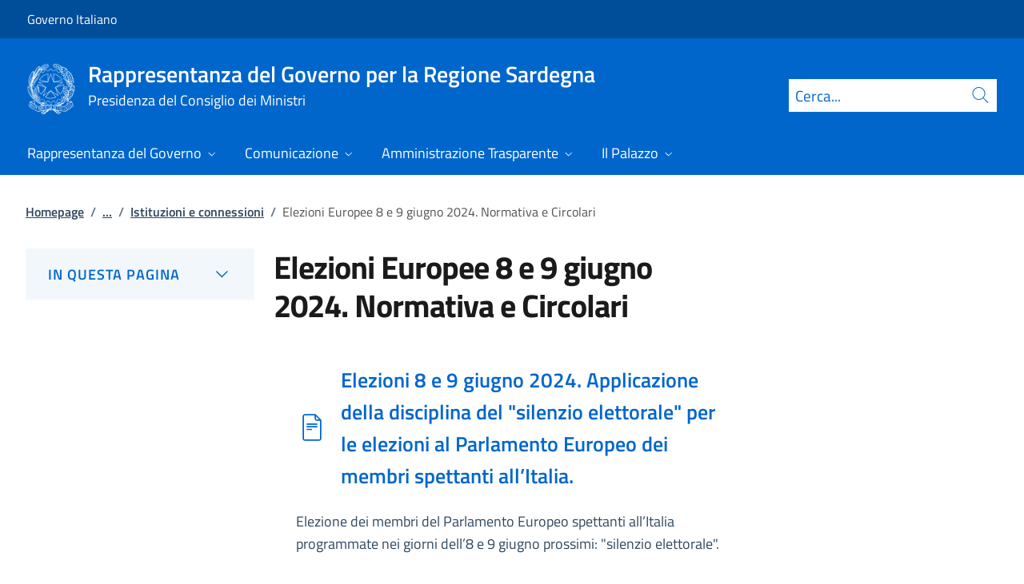

--- FILE ---
content_type: text/html; charset=utf-8
request_url: https://rappresentanzagovernosardegna.gov.it/it/comunicazione/istituzioni-e-connessioni/elezioni-europee-8-e-9-giugno-2024-normativa-e-circolari/
body_size: 15763
content:



<!DOCTYPE html>
<html lang="it">
    <head>
        <title>Elezioni Europee 8 e 9 giugno 2024. Normativa e Circolari</title>
        <meta charset="utf-8">
        <meta http-equiv="x-ua-compatible" content="ie=edge">
        <meta name="viewport" content="width=device-width, initial-scale=1">
        <meta name="description" content="">
        <link rel="canonical" href="https://rappresentanzagovernosardegna.gov.it/it/comunicazione/istituzioni-e-connessioni/elezioni-europee-8-e-9-giugno-2024-normativa-e-circolari/" />
        <meta property="og:type" content="article" />
        <meta property="og:url" content="https://rappresentanzagovernosardegna.gov.it/it/comunicazione/istituzioni-e-connessioni/elezioni-europee-8-e-9-giugno-2024-normativa-e-circolari/" />
        <meta property="og:title" content="Elezioni Europee 8 e 9 giugno 2024. Normativa e Circolari" />
        <meta property="og:site_name" content=" Rappresentanza del Governo per la Regione Sardegna" />
        <meta property="og:updated_time" content="2025-06-13T10:34:56.223Z" />
        <meta name="twitter:card" content="summary" />
        <meta name="twitter:url" content="https://rappresentanzagovernosardegna.gov.it/it/comunicazione/istituzioni-e-connessioni/elezioni-europee-8-e-9-giugno-2024-normativa-e-circolari/" />
        <meta name="twitter:title" content="Elezioni Europee 8 e 9 giugno 2024. Normativa e Circolari" />
            <link rel="icon" href="https://rappresentanzagovernosardegna.gov.it/media/1190/favicon-96x96.png">
        
        <script src="/sb/registered-js-bundle.js.v639049180573195926"></script>
        <link href="/sb/registered-css-bundle.css.v639049180573195926" rel="stylesheet" />

            <!-- Matomo -->
            <script type="text/plain" data-cookiecategory="analytics">
                var _paq = window._paq = window._paq || [];
                /* tracker methods like "setCustomDimension" should be called before "trackPageView" */
                //_paq.push(["setCookieDomain", "*.www.dominio.it"]);
                //_paq.push(["setDomains", ["*.www.dominio.it"]]);
                _paq.push(['trackPageView']);
                _paq.push(['enableLinkTracking']);
                (function () {
                var u = "https://dmlws-analytics.sogei.it/piwik/";
                _paq.push(['setTrackerUrl', u + 'matomo.php']);
                _paq.push(['setSiteId', '33']);
                _paq.push(['addTracker', 'https://ingestion.webanalytics.italia.it/matomo.php', '41661']);
                var d = document, g = d.createElement('script'), s = d.getElementsByTagName('script')[0];
                g.type = 'text/javascript'; g.async = true; g.src = u + 'matomo.js'; s.parentNode.insertBefore(g, s);
                })();
            </script>
            <noscript><p><img src="https://dmlws-analytics.sogei.it/piwik/matomo.php?idsite=33&amp;rec=1" style="border:0;" alt="" /></p></noscript>
            <!-- End Matomo Code -->

    </head>

    <body>
         

<div class="skiplinks">
    <a class="visually-hidden-focusable" href="#main">Vai al contenuto</a>
    <a class="visually-hidden-focusable" href="#menu">Vai alla navigazione del sito</a>
</div>
         


<!-- PRIMO HEADER -->
<div class="it-header-slim-wrapper notprint" style="background-color:#004d99 !important">
    <div class="container-fluid px-0 px-lg-2 px-xl-3">
        <div class="col-12">
            <div class="it-header-slim-wrapper-content">
                <span class="d-flex">
                        <a class="d-lg-block navbar-brand" href="https://www.governo.it/" style="font-size: 1em">Governo Italiano</a>
                </span>
                

            </div>
        </div>
    </div>
</div>


<header class="it-header-wrapper position-sticky notprint" style="top:0;z-index:1040">
    <div class="it-nav-wrapper">
        <!-- SECONDO HEADER -->
        <div class="it-header-center-wrapper">
            <div class="container-fluid px-0 px-lg-2 px-xl-3">
                <div class="col-12">
                    <div class="it-header-center-content-wrapper">
                        <div class="it-brand-wrapper ms-2 ms-lg-0">
                            <a href="/it/">
                                <img src="/media/1037/logo.png" class="main-header-logo" alt="">
                                <img src="/media/1037/logo.png" class="mobile-header-logo" alt="">
                                <div class="it-brand-text" aria-label=" Rappresentanza del Governo per la Regione Sardegna" role="contentinfo">
                                        <div class="it-brand-title"> Rappresentanza del Governo per la Regione Sardegna</div>
                                        <div class="it-brand-tagline d-none d-md-block lh-lg" style="font-size: 18px;">Presidenza del Consiglio dei Ministri</div>

                                </div>
                            </a>
                        </div>
                        <div class="it-right-zone d-flex flex-column align-items-end">
                            <div class="it-socials d-flex mb-lg-3 mb-md-1">
                                

<ul class="">

</ul>


                            </div>
                                <form id="search" action="/it/search/" method="GET" role="search">
                                    <div class="it-search-wrapper">
                                        <label for="searchInput" class="visually-hidden">Cerca</label>
                                        <input id="searchInput" oninput="enableSearch(this.id)" type="text" class="border-bottom-0 searchbar" placeholder="Cerca..." required name="cerca" id="closedMobileSearch" style="height:41px">
                                        <a class="search-link squared-icon searchbar a-disabled" aria-label="Cerca" href="#" role="button" onclick="document.getElementById('search').submit();" style="height:41px">
                                            <svg role="presentation" id="searchIcon" class="icon icon-blue">
                                                <use href="/css/bootstrap-italia/svg/sprites.svg#it-search"></use>
                                            </svg>
                                        </a>
                                        <svg role="presentation" id="closedSearchbarSvg" role="presentation" class="icon icon-sm icon-white" onclick="showSearchBar()">
                                            <use href="/css/bootstrap-italia/svg/sprites.svg#it-search"></use>
                                        </svg>

                                        <svg role="presentation" id="openedSearchbarSvg" role="presentation" class="d-none" onclick="showSearchBar()" xmlns="http://www.w3.org/2000/svg" xmlns:xlink="http://www.w3.org/1999/xlink" width="20px" height="20px" viewBox="0 0 20 20" version="1.1">
                                            <path style=" stroke:none;fill-rule:nonzero;fill:rgb(100%,100%,100%);fill-opacity:1;" d="M 10.945312 10 L 20 18.917969 L 18.917969 20 L 10 10.945312 L 1.082031 20 L 0 18.917969 L 9.054688 10 L 0 1.082031 L 1.082031 0 L 10 9.054688 L 18.917969 0 L 20 1.082031 Z M 10.945312 10 " />
                                        </svg>
                                    </div>
                                    <input type="submit" hidden />
                                </form>
                        </div>
                    </div>
                </div>
            </div>
        </div>

        <!-- TERZO HEADER -->
        <div class="it-header-navbar-wrapper">
            <div class="container-fluid px-0">
                <div class="col-12">
                    

<nav class="navbar navbar-expand-lg has-megamenu" aria-label="Menu principale">
    <button type="button" aria-label="Mostra/Nascondi menu" class="p-0 border-0 bg-transparent d-lg-none" aria-controls="menu" aria-expanded="false" data-bs-toggle="navbarcollapsible" data-bs-target="#navbar-E">
        <span>
            <svg role="presentation" role="img" aria-label="icona burger menu" class="icon icon-white"><use href="/css/bootstrap-italia/svg/sprites.svg#it-burger"></use></svg>
        </span>
    </button>
    <div class="navbar-collapsable" id="navbar-E">
        <div class="overlay fade"></div>
        <div class="close-div">
            <button type="button" aria-label="Chiudi il menu" class="btn close-menu">
                <span><svg role="presentation" role="img" class="icon"><use href="/css/bootstrap-italia/svg/sprites.svg#it-close-big"></use></svg></span>
            </button>
        </div>
        <div class="menu-wrapper justify-content-lg-between align-items-lg-baseline">
            <ul id="mainMenu" class="navbar-nav w-100 ">
                


            <li class="nav-item dropdown megamenu">
                <a href="/it/rappresentanza-del-governo/" class="nav-link dropdown-toggle px-lg-2 px-xl-3 lh-sm"  type=button data-bs-toggle=dropdown aria-expanded=false aria-haspopup=true>
                    <span>Rappresentanza del Governo</span>
                        <svg role="presentation" role="img" class="icon icon-xs ms-1" role="img" aria-label="Espandi"><use href="/css/bootstrap-italia/svg/sprites.svg#it-expand"></use></svg>
                </a>
                    <div class="dropdown-menu shadow-lg" role="region" aria-label="menu dropdown">
                        <div class="megamenu pb-5 pt-3 py-lg-0">
                            <div class="row">
                                <div class="col-12">
                                        <div class="it-heading-link-wrapper">
                                            <a class="it-heading-link" href="/it/rappresentanza-del-governo/">
                                                <span>Esplora la sezione "Rappresentanza del Governo"</span>
                                            </a>
                                        </div>
                                    
                                    <div class="row">
                                                <div class="col-lg-3">
                                                    <div class="link-list-wrapper">
                                                        <ul class="link-list mb-3 mb-lg-0 arrowlinks">
                                                            <li>
                                                                <a class="list-item dropdown-item align-items-start" href="/it/rappresentanza-del-governo/il-rappresentante-del-governo/">
                                                                    <span class="fw-semibold">Il Rappresentante del Governo</span>
                                                                </a>
                                                            </li>
                                                        </ul>
                                                    </div>
                                                </div>
                                                <div class="col-lg-3">
                                                    <div class="link-list-wrapper">
                                                        <ul class="link-list mb-3 mb-lg-0 arrowlinks">
                                                            <li>
                                                                <a class="list-item dropdown-item align-items-start" href="/it/rappresentanza-del-governo/il-vice-rappresentante-del-governo/">
                                                                    <span class="fw-semibold">Il Vice Rappresentante del Governo</span>
                                                                </a>
                                                            </li>
                                                        </ul>
                                                    </div>
                                                </div>
                                                <div class="col-lg-3">
                                                    <div class="link-list-wrapper">
                                                        <ul class="link-list mb-3 mb-lg-0 arrowlinks">
                                                            <li>
                                                                <a class="list-item dropdown-item align-items-start" href="/it/rappresentanza-del-governo/le-funzioni/">
                                                                    <span class="fw-semibold">Le funzioni</span>
                                                                </a>
                                                            </li>
                                                        </ul>
                                                    </div>
                                                </div>
                                    </div>
                                </div>
                            </div>
                        </div>
                    </div>
            </li>
            <li class="nav-item dropdown megamenu">
                <a href="/it/comunicazione/" class="nav-link dropdown-toggle px-lg-2 px-xl-3 lh-sm"  type=button data-bs-toggle=dropdown aria-expanded=false aria-haspopup=true>
                    <span>Comunicazione</span>
                        <svg role="presentation" role="img" class="icon icon-xs ms-1" role="img" aria-label="Espandi"><use href="/css/bootstrap-italia/svg/sprites.svg#it-expand"></use></svg>
                </a>
                    <div class="dropdown-menu shadow-lg" role="region" aria-label="menu dropdown">
                        <div class="megamenu pb-5 pt-3 py-lg-0">
                            <div class="row">
                                <div class="col-12">
                                        <div class="it-heading-link-wrapper">
                                            <a class="it-heading-link" href="/it/comunicazione/">
                                                <span>Esplora la sezione "Comunicazione"</span>
                                            </a>
                                        </div>
                                    
                                    <div class="row">
                                                <div class="col-lg-3">
                                                    <div class="link-list-wrapper">
                                                        <ul class="link-list mb-3 mb-lg-0 arrowlinks">
                                                            <li>
                                                                <a class="list-item dropdown-item align-items-start" href="/it/comunicazione/eventi-e-notizie/">
                                                                    <span class="fw-semibold">Eventi e notizie</span>
                                                                </a>
                                                            </li>
                                                        </ul>
                                                    </div>
                                                </div>
                                                <div class="col-lg-3">
                                                    <div class="link-list-wrapper">
                                                        <ul class="link-list mb-3 mb-lg-0 arrowlinks">
                                                            <li>
                                                                <a class="list-item dropdown-item align-items-start" href="/it/comunicazione/attivita-e-relazioni/">
                                                                    <span class="fw-semibold">Attivit&#xE0; e relazioni</span>
                                                                </a>
                                                            </li>
                                                        </ul>
                                                    </div>
                                                </div>
                                                <div class="col-lg-3">
                                                    <div class="link-list-wrapper">
                                                        <ul class="link-list mb-3 mb-lg-0 arrowlinks">
                                                            <li>
                                                                <a class="list-item dropdown-item align-items-start" href="/it/comunicazione/istituzioni-e-connessioni/">
                                                                    <span class="fw-semibold">Istituzioni e connessioni</span>
                                                                </a>
                                                            </li>
                                                                    <li>
                                                                        <a class="list-item dropdown-item align-items-start no-underline-hover" href="/it/comunicazione/istituzioni-e-connessioni/elezioni-europee-8-e-9-giugno-2024-normativa-e-circolari/">
                                                                            <span>Elezioni Europee 8 e 9 giugno 2024. Normativa e Circolari</span>
                                                                        </a>
                                                                    </li>
                                                                    <li>
                                                                        <a class="list-item dropdown-item align-items-start no-underline-hover" href="/it/comunicazione/istituzioni-e-connessioni/archivio-di-stato/">
                                                                            <span>Archivio di Stato</span>
                                                                        </a>
                                                                    </li>
                                                                    <li>
                                                                        <a class="list-item dropdown-item align-items-start no-underline-hover" href="/it/comunicazione/istituzioni-e-connessioni/corte-dei-conti/">
                                                                            <span>Corte dei Conti</span>
                                                                        </a>
                                                                    </li>
                                                                    <li>
                                                                        <a class="list-item dropdown-item align-items-start no-underline-hover" href="/it/comunicazione/istituzioni-e-connessioni/corpo-forestale-di-vigilanza-ambientale/">
                                                                            <span>Corpo Forestale di Vigilanza Ambientale</span>
                                                                        </a>
                                                                    </li>
                                                                    <li>
                                                                        <a class="list-item dropdown-item align-items-start no-underline-hover" href="/it/comunicazione/istituzioni-e-connessioni/ministero-dellinterno/">
                                                                            <span>Ministero dell&#x27;Interno</span>
                                                                        </a>
                                                                    </li>
                                                                    <li>
                                                                        <a class="list-item dropdown-item align-items-start no-underline-hover" href="/it/comunicazione/istituzioni-e-connessioni/ministero-economia-e-finanze/">
                                                                            <span>Ministero Economia e Finanze - Ragioneria Generale dello Stato</span>
                                                                        </a>
                                                                    </li>
                                                        </ul>
                                                    </div>
                                                </div>
                                                <div class="col-lg-3">
                                                    <div class="link-list-wrapper">
                                                        <ul class="link-list mb-3 mb-lg-0 arrowlinks">
                                                            <li>
                                                                <a class="list-item dropdown-item align-items-start" href="/it/comunicazione/aggiornamenti-normativi-e-ordinamentali/">
                                                                    <span class="fw-semibold">Aggiornamenti normativi e ordinamentali</span>
                                                                </a>
                                                            </li>
                                                                    <li>
                                                                        <a class="list-item dropdown-item align-items-start no-underline-hover" href="/it/comunicazione/aggiornamenti-normativi-e-ordinamentali/costituzione-modifiche-allart-119/">
                                                                            <span>Costituzione: modifiche all&#x27;art. 119</span>
                                                                        </a>
                                                                    </li>
                                                                    <li>
                                                                        <a class="list-item dropdown-item align-items-start no-underline-hover" href="/it/comunicazione/aggiornamenti-normativi-e-ordinamentali/notizie-sulla-sezione/">
                                                                            <span>Notizie sulla sezione</span>
                                                                        </a>
                                                                    </li>
                                                        </ul>
                                                    </div>
                                                </div>
                                    </div>
                                </div>
                            </div>
                        </div>
                    </div>
            </li>
            <li class="nav-item dropdown megamenu">
                <a href="/it/amministrazione-trasparente/" class="nav-link dropdown-toggle px-lg-2 px-xl-3 lh-sm"  type=button data-bs-toggle=dropdown aria-expanded=false aria-haspopup=true>
                    <span>Amministrazione Trasparente</span>
                        <svg role="presentation" role="img" class="icon icon-xs ms-1" role="img" aria-label="Espandi"><use href="/css/bootstrap-italia/svg/sprites.svg#it-expand"></use></svg>
                </a>
                    <div class="dropdown-menu shadow-lg" role="region" aria-label="menu dropdown">
                        <div class="megamenu pb-5 pt-3 py-lg-0">
                            <div class="row">
                                <div class="col-12">
                                        <div class="it-heading-link-wrapper">
                                            <a class="it-heading-link" href="/it/amministrazione-trasparente/">
                                                <span>Esplora la sezione "Amministrazione Trasparente"</span>
                                            </a>
                                        </div>
                                    
                                    <div class="row">
                                                <div class="col-lg-3">
                                                    <div class="link-list-wrapper">
                                                        <ul class="link-list mb-3 mb-lg-0 arrowlinks">
                                                            <li>
                                                                <a class="list-item dropdown-item align-items-start" href="/it/amministrazione-trasparente/amministrazione-trasparente/">
                                                                    <span class="fw-semibold">Amministrazione Trasparente</span>
                                                                </a>
                                                            </li>
                                                                    <li>
                                                                        <a class="list-item dropdown-item align-items-start no-underline-hover" href="/it/amministrazione-trasparente/amministrazione-trasparente/amministrazione-trasparente/">
                                                                            <span>Amministrazione trasparente</span>
                                                                        </a>
                                                                    </li>
                                                        </ul>
                                                    </div>
                                                </div>
                                                <div class="col-lg-3">
                                                    <div class="link-list-wrapper">
                                                        <ul class="link-list mb-3 mb-lg-0 arrowlinks">
                                                            <li>
                                                                <a class="list-item dropdown-item align-items-start" href="/it/amministrazione-trasparente/disposizioni-generali/">
                                                                    <span class="fw-semibold">Disposizioni generali</span>
                                                                </a>
                                                            </li>
                                                                    <li>
                                                                        <a class="list-item dropdown-item align-items-start no-underline-hover" href="/it/amministrazione-trasparente/disposizioni-generali/piano-triennale-per-la-prevenzione-della-corruzione-e-della-trasparenza/">
                                                                            <span>Piano triennale per la prevenzione della corruzione e della trasparenza</span>
                                                                        </a>
                                                                    </li>
                                                                    <li>
                                                                        <a class="list-item dropdown-item align-items-start no-underline-hover" href="/it/amministrazione-trasparente/disposizioni-generali/atti-generali/">
                                                                            <span>Atti generali</span>
                                                                        </a>
                                                                    </li>
                                                                    <li>
                                                                        <a class="list-item dropdown-item align-items-start no-underline-hover" href="/it/amministrazione-trasparente/disposizioni-generali/oneri-informativi-per-cittadini-e-imprese/">
                                                                            <span>Oneri informativi per cittadini e imprese</span>
                                                                        </a>
                                                                    </li>
                                                        </ul>
                                                    </div>
                                                </div>
                                                <div class="col-lg-3">
                                                    <div class="link-list-wrapper">
                                                        <ul class="link-list mb-3 mb-lg-0 arrowlinks">
                                                            <li>
                                                                <a class="list-item dropdown-item align-items-start" href="/it/amministrazione-trasparente/organizzazione/">
                                                                    <span class="fw-semibold">Organizzazione</span>
                                                                </a>
                                                            </li>
                                                                    <li>
                                                                        <a class="list-item dropdown-item align-items-start no-underline-hover" href="/it/amministrazione-trasparente/organizzazione/titolari-di-incarichi-politici-di-amministrazione-di-direzione-o-di-governo-rappresentanza-del-governo-per-la-regione-sardegna/">
                                                                            <span>Titolari di incarichi politici, di amministrazione, di direzione o di governo</span>
                                                                        </a>
                                                                    </li>
                                                                    <li>
                                                                        <a class="list-item dropdown-item align-items-start no-underline-hover" href="/it/amministrazione-trasparente/organizzazione/sanzioni-per-mancata-comunicazione-dei-dati/">
                                                                            <span>Sanzioni per mancata comunicazione dei dati</span>
                                                                        </a>
                                                                    </li>
                                                                    <li>
                                                                        <a class="list-item dropdown-item align-items-start no-underline-hover" href="/it/amministrazione-trasparente/organizzazione/articolazione-degli-uffici/">
                                                                            <span>Articolazione degli uffici</span>
                                                                        </a>
                                                                    </li>
                                                                    <li>
                                                                        <a class="list-item dropdown-item align-items-start no-underline-hover" href="/it/amministrazione-trasparente/organizzazione/telefono-e-posta-elettronica/">
                                                                            <span>Telefono e posta elettronica</span>
                                                                        </a>
                                                                    </li>
                                                        </ul>
                                                    </div>
                                                </div>
                                                <div class="col-lg-3">
                                                    <div class="link-list-wrapper">
                                                        <ul class="link-list mb-3 mb-lg-0 arrowlinks">
                                                            <li>
                                                                <a class="list-item dropdown-item align-items-start" href="/it/amministrazione-trasparente/consulenti-e-collaboratori/">
                                                                    <span class="fw-semibold">Consulenti e collaboratori</span>
                                                                </a>
                                                            </li>
                                                                    <li>
                                                                        <a class="list-item dropdown-item align-items-start no-underline-hover" href="/it/amministrazione-trasparente/consulenti-e-collaboratori/titolari-di-incarichi-di-collaborazione-o-consulenza/">
                                                                            <span>Titolari di incarichi  di collaborazione o consulenza</span>
                                                                        </a>
                                                                    </li>
                                                        </ul>
                                                    </div>
                                                </div>
                                                <div class="col-lg-3">
                                                    <div class="link-list-wrapper">
                                                        <ul class="link-list mb-3 mb-lg-0 arrowlinks">
                                                            <li>
                                                                <a class="list-item dropdown-item align-items-start" href="/it/amministrazione-trasparente/personale/">
                                                                    <span class="fw-semibold">Personale</span>
                                                                </a>
                                                            </li>
                                                                    <li>
                                                                        <a class="list-item dropdown-item align-items-start no-underline-hover" href="/it/amministrazione-trasparente/personale/titolari-di-incarichi-dirigenziali-amministrativi-di-vertice/">
                                                                            <span>Titolari di incarichi dirigenziali amministrativi di vertice</span>
                                                                        </a>
                                                                    </li>
                                                                    <li>
                                                                        <a class="list-item dropdown-item align-items-start no-underline-hover" href="/it/amministrazione-trasparente/personale/titolari-di-incarichi-dirigenziali-dirigenti-non-generali/">
                                                                            <span>Titolari di incarichi dirigenziali (dirigenti non generali)</span>
                                                                        </a>
                                                                    </li>
                                                                    <li>
                                                                        <a class="list-item dropdown-item align-items-start no-underline-hover" href="/it/amministrazione-trasparente/personale/dirigenti-cessati/">
                                                                            <span>Dirigenti cessati</span>
                                                                        </a>
                                                                    </li>
                                                                    <li>
                                                                        <a class="list-item dropdown-item align-items-start no-underline-hover" href="/it/amministrazione-trasparente/personale/sanzioni-per-mancata-comunicazione-dei-dati/">
                                                                            <span>Sanzioni per mancata comunicazione dei dati</span>
                                                                        </a>
                                                                    </li>
                                                                    <li>
                                                                        <a class="list-item dropdown-item align-items-start no-underline-hover" href="/it/amministrazione-trasparente/personale/dotazione-organica/">
                                                                            <span>Dotazione organica</span>
                                                                        </a>
                                                                    </li>
                                                                    <li>
                                                                        <a class="list-item dropdown-item align-items-start no-underline-hover" href="/it/amministrazione-trasparente/personale/personale-non-a-tempo-indeterminato/">
                                                                            <span>Personale non a tempo indeterminato</span>
                                                                        </a>
                                                                    </li>
                                                                    <li>
                                                                        <a class="list-item dropdown-item align-items-start no-underline-hover" href="/it/amministrazione-trasparente/personale/tassi-di-assenza/">
                                                                            <span>Tassi di assenza</span>
                                                                        </a>
                                                                    </li>
                                                                    <li>
                                                                        <a class="list-item dropdown-item align-items-start no-underline-hover" href="/it/amministrazione-trasparente/personale/incarichi-conferiti-e-autorizzati-ai-dipendenti-dirigenti-e-non-dirigenti/">
                                                                            <span>Incarichi conferiti e autorizzati ai dipendenti (dirigenti e non dirigenti)</span>
                                                                        </a>
                                                                    </li>
                                                                    <li>
                                                                        <a class="list-item dropdown-item align-items-start no-underline-hover" href="/it/amministrazione-trasparente/personale/contrattazione-collettiva/">
                                                                            <span>Contrattazione collettiva</span>
                                                                        </a>
                                                                    </li>
                                                                    <li>
                                                                        <a class="list-item dropdown-item align-items-start no-underline-hover" href="/it/amministrazione-trasparente/personale/contrattazione-integrativa/">
                                                                            <span>Contrattazione integrativa</span>
                                                                        </a>
                                                                    </li>
                                                                    <li>
                                                                        <a class="list-item dropdown-item align-items-start no-underline-hover" href="/it/amministrazione-trasparente/personale/organismo-di-valutazione/">
                                                                            <span>Organismo di Valutazione</span>
                                                                        </a>
                                                                    </li>
                                                        </ul>
                                                    </div>
                                                </div>
                                                <div class="col-lg-3">
                                                    <div class="link-list-wrapper">
                                                        <ul class="link-list mb-3 mb-lg-0 arrowlinks">
                                                            <li>
                                                                <a class="list-item dropdown-item align-items-start" href="/it/amministrazione-trasparente/bandi-di-concorso/">
                                                                    <span class="fw-semibold">Bandi di concorso</span>
                                                                </a>
                                                            </li>
                                                                    <li>
                                                                        <a class="list-item dropdown-item align-items-start no-underline-hover" href="/it/amministrazione-trasparente/bandi-di-concorso/bandi-di-concorso/">
                                                                            <span>Bandi di concorso</span>
                                                                        </a>
                                                                    </li>
                                                        </ul>
                                                    </div>
                                                </div>
                                                <div class="col-lg-3">
                                                    <div class="link-list-wrapper">
                                                        <ul class="link-list mb-3 mb-lg-0 arrowlinks">
                                                            <li>
                                                                <a class="list-item dropdown-item align-items-start" href="/it/amministrazione-trasparente/performance/">
                                                                    <span class="fw-semibold">Performance</span>
                                                                </a>
                                                            </li>
                                                                    <li>
                                                                        <a class="list-item dropdown-item align-items-start no-underline-hover" href="/it/amministrazione-trasparente/performance/performance/">
                                                                            <span>Sistema di misurazione e valutazione della Performance</span>
                                                                        </a>
                                                                    </li>
                                                        </ul>
                                                    </div>
                                                </div>
                                                <div class="col-lg-3">
                                                    <div class="link-list-wrapper">
                                                        <ul class="link-list mb-3 mb-lg-0 arrowlinks">
                                                            <li>
                                                                <a class="list-item dropdown-item align-items-start" href="/it/amministrazione-trasparente/enti-controllati/">
                                                                    <span class="fw-semibold">Enti controllati</span>
                                                                </a>
                                                            </li>
                                                        </ul>
                                                    </div>
                                                </div>
                                                <div class="col-lg-3">
                                                    <div class="link-list-wrapper">
                                                        <ul class="link-list mb-3 mb-lg-0 arrowlinks">
                                                            <li>
                                                                <a class="list-item dropdown-item align-items-start" href="/it/amministrazione-trasparente/attivita-e-procedimenti/">
                                                                    <span class="fw-semibold">Attivit&#xE0; e procedimenti</span>
                                                                </a>
                                                            </li>
                                                                    <li>
                                                                        <a class="list-item dropdown-item align-items-start no-underline-hover" href="/it/amministrazione-trasparente/attivita-e-procedimenti/dati-aggregati-attivita-amministrativa/">
                                                                            <span>Dati aggregati attivit&#xE0; amministrativa</span>
                                                                        </a>
                                                                    </li>
                                                                    <li>
                                                                        <a class="list-item dropdown-item align-items-start no-underline-hover" href="/it/amministrazione-trasparente/attivita-e-procedimenti/tipologie-di-procedimento/">
                                                                            <span>Tipologie di procedimento</span>
                                                                        </a>
                                                                    </li>
                                                                    <li>
                                                                        <a class="list-item dropdown-item align-items-start no-underline-hover" href="/it/amministrazione-trasparente/attivita-e-procedimenti/dichiarazioni-sostitutive-e-acquisizione-dufficio-dei-dati/">
                                                                            <span>Dichiarazioni sostitutive e acquisizione d&#x27;ufficio dei dati</span>
                                                                        </a>
                                                                    </li>
                                                        </ul>
                                                    </div>
                                                </div>
                                                <div class="col-lg-3">
                                                    <div class="link-list-wrapper">
                                                        <ul class="link-list mb-3 mb-lg-0 arrowlinks">
                                                            <li>
                                                                <a class="list-item dropdown-item align-items-start" href="/it/amministrazione-trasparente/provvedimenti/">
                                                                    <span class="fw-semibold">Provvedimenti</span>
                                                                </a>
                                                            </li>
                                                                    <li>
                                                                        <a class="list-item dropdown-item align-items-start no-underline-hover" href="/it/amministrazione-trasparente/provvedimenti/provvedimenti-dirigenti-amministrativi/">
                                                                            <span>Provvedimenti dirigenti amministrativi</span>
                                                                        </a>
                                                                    </li>
                                                        </ul>
                                                    </div>
                                                </div>
                                                <div class="col-lg-3">
                                                    <div class="link-list-wrapper">
                                                        <ul class="link-list mb-3 mb-lg-0 arrowlinks">
                                                            <li>
                                                                <a class="list-item dropdown-item align-items-start" href="/it/amministrazione-trasparente/bandi-di-gara-e-contratti/">
                                                                    <span class="fw-semibold">Bandi di gara e contratti</span>
                                                                </a>
                                                            </li>
                                                                    <li>
                                                                        <a class="list-item dropdown-item align-items-start no-underline-hover" href="/it/amministrazione-trasparente/bandi-di-gara-e-contratti/informazioni-sulle-singole-procedure-in-formato-tabellare/">
                                                                            <span>Informazioni sulle singole procedure in formato tabellare</span>
                                                                        </a>
                                                                    </li>
                                                                    <li>
                                                                        <a class="list-item dropdown-item align-items-start no-underline-hover" href="/it/amministrazione-trasparente/bandi-di-gara-e-contratti/contratti/">
                                                                            <span>Contratti</span>
                                                                        </a>
                                                                    </li>
                                                                    <li>
                                                                        <a class="list-item dropdown-item align-items-start no-underline-hover" href="/it/amministrazione-trasparente/bandi-di-gara-e-contratti/avvisi-e-comunicazioni/">
                                                                            <span>Avvisi e Comunicazioni</span>
                                                                        </a>
                                                                    </li>
                                                        </ul>
                                                    </div>
                                                </div>
                                                <div class="col-lg-3">
                                                    <div class="link-list-wrapper">
                                                        <ul class="link-list mb-3 mb-lg-0 arrowlinks">
                                                            <li>
                                                                <a class="list-item dropdown-item align-items-start" href="/it/amministrazione-trasparente/sovvenzioni-contributi-sussidi-vantaggi-economici/">
                                                                    <span class="fw-semibold">Sovvenzioni, contributi, sussidi, vantaggi economici</span>
                                                                </a>
                                                            </li>
                                                                    <li>
                                                                        <a class="list-item dropdown-item align-items-start no-underline-hover" href="/it/amministrazione-trasparente/sovvenzioni-contributi-sussidi-vantaggi-economici/criteri-e-modalita/">
                                                                            <span>Criteri e modalit&#xE0;</span>
                                                                        </a>
                                                                    </li>
                                                                    <li>
                                                                        <a class="list-item dropdown-item align-items-start no-underline-hover" href="/it/amministrazione-trasparente/sovvenzioni-contributi-sussidi-vantaggi-economici/atti-di-concessione/">
                                                                            <span>Atti di concessione</span>
                                                                        </a>
                                                                    </li>
                                                        </ul>
                                                    </div>
                                                </div>
                                                <div class="col-lg-3">
                                                    <div class="link-list-wrapper">
                                                        <ul class="link-list mb-3 mb-lg-0 arrowlinks">
                                                            <li>
                                                                <a class="list-item dropdown-item align-items-start" href="/it/amministrazione-trasparente/bilanci/">
                                                                    <span class="fw-semibold">Bilanci</span>
                                                                </a>
                                                            </li>
                                                                    <li>
                                                                        <a class="list-item dropdown-item align-items-start no-underline-hover" href="/it/amministrazione-trasparente/bilanci/bilancio-preventivo-e-consuntivo/">
                                                                            <span>Bilancio preventivo e consuntivo</span>
                                                                        </a>
                                                                    </li>
                                                                    <li>
                                                                        <a class="list-item dropdown-item align-items-start no-underline-hover" href="/it/amministrazione-trasparente/bilanci/piano-degli-indicatori-e-dei-risultati-attesi-di-bilancio/">
                                                                            <span>Piano degli indicatori e dei risultati attesi di bilancio</span>
                                                                        </a>
                                                                    </li>
                                                        </ul>
                                                    </div>
                                                </div>
                                                <div class="col-lg-3">
                                                    <div class="link-list-wrapper">
                                                        <ul class="link-list mb-3 mb-lg-0 arrowlinks">
                                                            <li>
                                                                <a class="list-item dropdown-item align-items-start" href="/it/amministrazione-trasparente/beni-immobili-e-gestione-patrimonio/">
                                                                    <span class="fw-semibold">Beni immobili e gestione patrimonio</span>
                                                                </a>
                                                            </li>
                                                                    <li>
                                                                        <a class="list-item dropdown-item align-items-start no-underline-hover" href="/it/amministrazione-trasparente/beni-immobili-e-gestione-patrimonio/patrimonio-immobiliare/">
                                                                            <span>Patrimonio immobiliare</span>
                                                                        </a>
                                                                    </li>
                                                                    <li>
                                                                        <a class="list-item dropdown-item align-items-start no-underline-hover" href="/it/amministrazione-trasparente/beni-immobili-e-gestione-patrimonio/canoni-di-locazione-o-affitto/">
                                                                            <span>Canoni di locazione o affitto</span>
                                                                        </a>
                                                                    </li>
                                                        </ul>
                                                    </div>
                                                </div>
                                                <div class="col-lg-3">
                                                    <div class="link-list-wrapper">
                                                        <ul class="link-list mb-3 mb-lg-0 arrowlinks">
                                                            <li>
                                                                <a class="list-item dropdown-item align-items-start" href="/it/amministrazione-trasparente/controlli-e-rilievi-sullamministrazione/">
                                                                    <span class="fw-semibold">Controlli e rilievi sull&#x27;amministrazione</span>
                                                                </a>
                                                            </li>
                                                                    <li>
                                                                        <a class="list-item dropdown-item align-items-start no-underline-hover" href="/it/amministrazione-trasparente/controlli-e-rilievi-sullamministrazione/organismi-indipendenti-di-valutazione-nuclei-di-valutazione-o-altri-organismi-con-funzioni-analoghe/">
                                                                            <span>Organismi indipendenti di valutazione, nuclei di valutazione o altri organismi con funzioni analoghe</span>
                                                                        </a>
                                                                    </li>
                                                                    <li>
                                                                        <a class="list-item dropdown-item align-items-start no-underline-hover" href="/it/amministrazione-trasparente/controlli-e-rilievi-sullamministrazione/organi-di-revisione-amministrativa-e-contabile/">
                                                                            <span>Organi di revisione amministrativa e contabile</span>
                                                                        </a>
                                                                    </li>
                                                                    <li>
                                                                        <a class="list-item dropdown-item align-items-start no-underline-hover" href="/it/amministrazione-trasparente/controlli-e-rilievi-sullamministrazione/corte-dei-conti/">
                                                                            <span>Corte dei conti</span>
                                                                        </a>
                                                                    </li>
                                                        </ul>
                                                    </div>
                                                </div>
                                                <div class="col-lg-3">
                                                    <div class="link-list-wrapper">
                                                        <ul class="link-list mb-3 mb-lg-0 arrowlinks">
                                                            <li>
                                                                <a class="list-item dropdown-item align-items-start" href="/it/amministrazione-trasparente/servizi-erogati/">
                                                                    <span class="fw-semibold">Servizi erogati</span>
                                                                </a>
                                                            </li>
                                                                    <li>
                                                                        <a class="list-item dropdown-item align-items-start no-underline-hover" href="/it/amministrazione-trasparente/servizi-erogati/servizi-erogati/">
                                                                            <span>Servizi Erogati</span>
                                                                        </a>
                                                                    </li>
                                                        </ul>
                                                    </div>
                                                </div>
                                                <div class="col-lg-3">
                                                    <div class="link-list-wrapper">
                                                        <ul class="link-list mb-3 mb-lg-0 arrowlinks">
                                                            <li>
                                                                <a class="list-item dropdown-item align-items-start" href="/it/amministrazione-trasparente/opere-pubbliche/">
                                                                    <span class="fw-semibold">Opere pubbliche</span>
                                                                </a>
                                                            </li>
                                                                    <li>
                                                                        <a class="list-item dropdown-item align-items-start no-underline-hover" href="/it/amministrazione-trasparente/opere-pubbliche/nuclei-di-valutazione-e-verifica-degli-investimenti-pubblici/">
                                                                            <span>Nuclei di valutazione e&#xA0; verifica degli investimenti pubblici</span>
                                                                        </a>
                                                                    </li>
                                                        </ul>
                                                    </div>
                                                </div>
                                                <div class="col-lg-3">
                                                    <div class="link-list-wrapper">
                                                        <ul class="link-list mb-3 mb-lg-0 arrowlinks">
                                                            <li>
                                                                <a class="list-item dropdown-item align-items-start" href="/it/amministrazione-trasparente/pagamenti-dellamministrazione/">
                                                                    <span class="fw-semibold">PAGAMENTI DELL&#x27;AMMINISTRAZIONE</span>
                                                                </a>
                                                            </li>
                                                                    <li>
                                                                        <a class="list-item dropdown-item align-items-start no-underline-hover" href="/it/amministrazione-trasparente/pagamenti-dellamministrazione/dati-sui-pagamenti/">
                                                                            <span>Dati sui pagamenti</span>
                                                                        </a>
                                                                    </li>
                                                                    <li>
                                                                        <a class="list-item dropdown-item align-items-start no-underline-hover" href="/it/amministrazione-trasparente/pagamenti-dellamministrazione/indicatore-di-tempestivita-dei-pagamenti/">
                                                                            <span>Indicatore di tempestivit&#xE0; dei pagamenti</span>
                                                                        </a>
                                                                    </li>
                                                                    <li>
                                                                        <a class="list-item dropdown-item align-items-start no-underline-hover" href="/it/amministrazione-trasparente/pagamenti-dellamministrazione/ammontare-complessivo-dei-debiti/">
                                                                            <span>Ammontare complessivo dei debiti</span>
                                                                        </a>
                                                                    </li>
                                                                    <li>
                                                                        <a class="list-item dropdown-item align-items-start no-underline-hover" href="/it/amministrazione-trasparente/pagamenti-dellamministrazione/iban-e-pagamenti-informatici/">
                                                                            <span>IBAN e pagamenti informatici</span>
                                                                        </a>
                                                                    </li>
                                                        </ul>
                                                    </div>
                                                </div>
                                                <div class="col-lg-3">
                                                    <div class="link-list-wrapper">
                                                        <ul class="link-list mb-3 mb-lg-0 arrowlinks">
                                                            <li>
                                                                <a class="list-item dropdown-item align-items-start" href="/it/amministrazione-trasparente/altri-contenuti/">
                                                                    <span class="fw-semibold">Altri contenuti</span>
                                                                </a>
                                                            </li>
                                                                    <li>
                                                                        <a class="list-item dropdown-item align-items-start no-underline-hover" href="/it/amministrazione-trasparente/altri-contenuti/prevenzione-della-corruzione/">
                                                                            <span>Prevenzione della Corruzione</span>
                                                                        </a>
                                                                    </li>
                                                                    <li>
                                                                        <a class="list-item dropdown-item align-items-start no-underline-hover" href="/it/amministrazione-trasparente/altri-contenuti/accesso-civico/">
                                                                            <span>Accesso civico, accesso documentale e Registro degli accessi</span>
                                                                        </a>
                                                                    </li>
                                                                    <li>
                                                                        <a class="list-item dropdown-item align-items-start no-underline-hover" href="/it/amministrazione-trasparente/altri-contenuti/codice-di-comportamento-e-di-tutela-della-dignita-e-delletica-dei-dirigenti-e-dei-dipendenti-della-presidenza-del-consiglio-dei-ministri/">
                                                                            <span>Codice di comportamento e di tutela della dignit&#xE0; e dell&#x27;etica dei dirigenti e dei dipendenti della Presidenza del Consiglio dei Ministri</span>
                                                                        </a>
                                                                    </li>
                                                                    <li>
                                                                        <a class="list-item dropdown-item align-items-start no-underline-hover" href="/it/amministrazione-trasparente/altri-contenuti/regolamento-whistleblowing/">
                                                                            <span>Il Regolamento Whistleblowing</span>
                                                                        </a>
                                                                    </li>
                                                                    <li>
                                                                        <a class="list-item dropdown-item align-items-start no-underline-hover" href="/it/amministrazione-trasparente/altri-contenuti/accessibilita-e-catalogo-di-dati-metadati-e-banche-dati/">
                                                                            <span>Accessibilit&#xE0; e Catalogo di dati, metadati e banche dati</span>
                                                                        </a>
                                                                    </li>
                                                                    <li>
                                                                        <a class="list-item dropdown-item align-items-start no-underline-hover" href="/it/amministrazione-trasparente/altri-contenuti/dati-ulteriori/">
                                                                            <span>Dati ulteriori</span>
                                                                        </a>
                                                                    </li>
                                                        </ul>
                                                    </div>
                                                </div>
                                                <div class="col-lg-3">
                                                    <div class="link-list-wrapper">
                                                        <ul class="link-list mb-3 mb-lg-0 arrowlinks">
                                                            <li>
                                                                <a class="list-item dropdown-item align-items-start" href="/it/amministrazione-trasparente/interventi-straordinari-e-di-emergenza/">
                                                                    <span class="fw-semibold">Interventi straordinari e di emergenza</span>
                                                                </a>
                                                            </li>
                                                                    <li>
                                                                        <a class="list-item dropdown-item align-items-start no-underline-hover" href="/it/amministrazione-trasparente/interventi-straordinari-e-di-emergenza/interventi-straordinari-e-di-emergenza/">
                                                                            <span>Interventi straordinari e di emergenza</span>
                                                                        </a>
                                                                    </li>
                                                        </ul>
                                                    </div>
                                                </div>
                                    </div>
                                </div>
                            </div>
                        </div>
                    </div>
            </li>
            <li class="nav-item dropdown megamenu">
                <a href="/it/il-palazzo/" class="nav-link dropdown-toggle px-lg-2 px-xl-3 lh-sm"  type=button data-bs-toggle=dropdown aria-expanded=false aria-haspopup=true>
                    <span>Il Palazzo</span>
                        <svg role="presentation" role="img" class="icon icon-xs ms-1" role="img" aria-label="Espandi"><use href="/css/bootstrap-italia/svg/sprites.svg#it-expand"></use></svg>
                </a>
                    <div class="dropdown-menu shadow-lg" role="region" aria-label="menu dropdown">
                        <div class="megamenu pb-5 pt-3 py-lg-0">
                            <div class="row">
                                <div class="col-12">
                                        <div class="it-heading-link-wrapper">
                                            <a class="it-heading-link" href="/it/il-palazzo/">
                                                <span>Esplora la sezione "Il Palazzo"</span>
                                            </a>
                                        </div>
                                    
                                    <div class="row">
                                                <div class="col-lg-3">
                                                    <div class="link-list-wrapper">
                                                        <ul class="link-list mb-3 mb-lg-0 arrowlinks">
                                                            <li>
                                                                <a class="list-item dropdown-item align-items-start" href="/it/il-palazzo/storia-e-arte/">
                                                                    <span class="fw-semibold">Storia e Arte</span>
                                                                </a>
                                                            </li>
                                                        </ul>
                                                    </div>
                                                </div>
                                                <div class="col-lg-3">
                                                    <div class="link-list-wrapper">
                                                        <ul class="link-list mb-3 mb-lg-0 arrowlinks">
                                                            <li>
                                                                <a class="list-item dropdown-item align-items-start" href="/it/il-palazzo/foto/">
                                                                    <span class="fw-semibold">Foto</span>
                                                                </a>
                                                            </li>
                                                        </ul>
                                                    </div>
                                                </div>
                                    </div>
                                </div>
                            </div>
                        </div>
                    </div>
            </li>

            </ul>
        </div>
    </div>
</nav>
                </div>
            </div>
        </div>
    </div>
        <form id="search-mobile" action="/it/search/" method="GET">
            <div id="searchbarMobileContainer" class="d-flex container-fluid bg-primary border-bottom-0 padding-search-mobile pt-1 pb-2 d-none">
                <label for="openedMobileSearch" class="visually-hidden">Cerca</label>
                <input oninput="enableSearch(this.id)" name="cerca" id="openedMobileSearch" class="border-bottom-0 bg-white" type="search" placeholder="Cerca">
                <a class="search-link squared-icon-mobile bg-white a-disabled" aria-label="Cerca" href="#" onclick="document.getElementById('search-mobile').submit();">
                    <svg role="presentation" id="searchIconMobile" class="icon icon-sm icon-blue">
                        <use href="/css/bootstrap-italia/svg/sprites.svg#it-search"></use>
                    </svg>
                </a>
            </div>
            <input type="submit" hidden />
        </form>
</header>
<div class="it-header-center-wrapper bg-white d-none printvisible">
    <div class="container-fluid px-0 px-lg-2 px-xl-3">
        <div class="row">
            <div class="col-12">
                <div class="it-header-center-content-wrapper">
                    <div class="it-brand-wrapper">
                        <a href="/it/">
                            <img class="print-logo icon " alt="">
                            <div class="it-brand-text">
                                <div class="it-brand-title text-primary"> Rappresentanza del Governo per la Regione Sardegna</div>
                                    <div class="it-brand-tagline d-none d-md-block text-primary" style="line-height:2em">Presidenza del Consiglio dei Ministri</div>

                            </div>
                        </a>
                    </div>
                </div>
            </div>
        </div>
    </div>
</div>

<script>

    function showSearchBar() {
        $("#searchbarMobileContainer").toggleClass("d-none");
        $("#closedSearchbarSvg").toggleClass("d-none");
        $("#openedSearchbarSvg").toggleClass("d-none");
    }

    function enableSearch(id) {
        let tagId = "#" + id;
        let selector = $(`${tagId}`);

        if (selector.val() != "") {
            $(`${tagId} + a`).removeClass("a-disabled")
        }
        else {
            $(`${tagId} + a`).addClass("a-disabled")
        }
    }

    $(document).ready(function () {
        if (window.innerWidth > 768)
            enableSearch("searchInput");
        else
            enableSearch("openedMobileSearch");
    });

</script>
    

        <div id="main">
            

<div class="mx-3 mx-lg-4 px-lg-1 px-1 px-xl-2">
    <div class="col-md-12">
        

<div class="container-xxxl">

<nav class="breadcrumb-container" role="navigation">
        <ol class="breadcrumb mt-4 mb-4">
                    <li class="breadcrumb-item"><a href="/it/" aria-label="Vai alla pagina:: Homepage">Homepage</a><span class="separator">/</span></li>
                    <li class="breadcrumb-item">
                        <a href="/it/comunicazione/" class="breadcrumb-expander" data-name="Comunicazione">...</a><span class="separator">/</span>
                    </li>
                    <li class="breadcrumb-item"><a href="/it/comunicazione/istituzioni-e-connessioni/" aria-label="Vai alla pagina:: Istituzioni e connessioni">Istituzioni e connessioni</a><span class="separator">/</span></li>
            <li class="breadcrumb-item active" aria-current="page">Elezioni Europee 8 e 9 giugno 2024. Normativa e Circolari</li>
        </ol>
    </nav>
</div>



    </div>
    <div class="row">
        <div id="inThisPage" class="col-md-3">
            <div class="inThisPageContainer">
                

<nav id="sideNavLinks" class="navbar it-navscroll-wrapper navbar-expand-lg bg-lightblue mb-3 py-3" data-bs-navscroll>
    <div class="link-list-wrapper w-100">
        <span id="sidenavTitle" class="sidebar-title my-0 sidenav-title text-primary d-flex align-items-center justify-content-between" aria-expanded="false">
            <span class="ms-1">IN QUESTA PAGINA</span>
            <svg id="it-expand" class="icon icon-blue" role="img" aria-label="Espandi"><use href="/css/bootstrap-italia/svg/sprites.svg#it-expand"></use></svg>
            <svg id="it-collapse" class="icon icon-blue d-none" role="img" aria-label="Chiudi"><use href="/css/bootstrap-italia/svg/sprites.svg#it-collapse"></use></svg>
        </span>
        <div id="listLinks" class="d-none">
            <ul class="link-list mt-3">
            </ul>
        </div>
    </div>
</nav>
            </div>
        </div>
        <div class="col-md-6">
            <div class="col-md-10">
                <h1 class="it-page-section word-break">
                    Elezioni Europee 8 e 9 giugno 2024. Normativa e Circolari
                </h1>
            </div>
            <div class="row my-4">
                <div id="main-page" class="col-md-12 it-page-sections-container word-break">
                        <section class="row mb-3 it-page-section">
                            <span class="d-none get-title">Elezioni 8 e 9 giugno 2024. Applicazione della disciplina del &quot;silenzio elettorale&quot; per le elezioni al Parlamento Europeo dei membri spettanti all&#x2019;Italia. </span>
                            <div class="card-wrapper">
                                <div class="card  no-after-margin px-1 rounded-1">
                                    <div class="card-body">
                                        <div class="categoryicon-top mb-4">
                                            <svg role="presentation" class="icon"><use href="/css/bootstrap-italia/svg/sprites.svg#it-file"></use></svg>
                                            <h2 class="card-header-custom ms-2 mb-0">
                                                <a class="text-decoration-none" href="/it/comunicazione/istituzioni-e-connessioni/elezioni-europee-8-e-9-giugno-2024-normativa-e-circolari/elezioni-8-e-9-giugno-2024-applicazione-della-disciplina-del-silenzio-elettorale-per-le-elezioni-al-parlamento-europeo-dei-membri-spettanti-all-italia/">Elezioni 8 e 9 giugno 2024. Applicazione della disciplina del &quot;silenzio elettorale&quot; per le elezioni al Parlamento Europeo dei membri spettanti all&#x2019;Italia. </a>
                                            </h2>
                                        </div>
                                        <p class="card-category-description mb-4">Elezione dei membri del Parlamento Europeo spettanti all&#x2019;Italia programmate nei giorni dell&#x2019;8 e 9 giugno prossimi: &quot;silenzio elettorale&quot;.</p>
                                    </div>
                                </div>
                            </div>
                        </section>
                        <section class="row mb-3 it-page-section">
                            <span class="d-none get-title">Turno ordinario di elezioni amministrative di sabato 8 e domenica 9 giugno 2024. Provvedimenti in materia di comunicazione politica e di parit&#xE0; di accesso ai mezzi di informazione della Commissione parlamentare per l&#x27;indirizzo generale e la vigilanza dei servizi radiotelevisivi e dell&#x27;Autorit&#xE0; per le Garanzie nelle comunicazioni.</span>
                            <div class="card-wrapper">
                                <div class="card bg-cardCategory no-after-margin px-1 rounded-1">
                                    <div class="card-body">
                                        <div class="categoryicon-top mb-4">
                                            <svg role="presentation" class="icon"><use href="/css/bootstrap-italia/svg/sprites.svg#it-file"></use></svg>
                                            <h2 class="card-header-custom ms-2 mb-0">
                                                <a class="text-decoration-none" href="/it/comunicazione/istituzioni-e-connessioni/elezioni-europee-8-e-9-giugno-2024-normativa-e-circolari/[base64]/">Turno ordinario di elezioni amministrative di sabato 8 e domenica 9 giugno 2024. Provvedimenti in materia di comunicazione politica e di parit&#xE0; di accesso ai mezzi di informazione della Commissione parlamentare per l&#x27;indirizzo generale e la vigilanza dei servizi radiotelevisivi e dell&#x27;Autorit&#xE0; per le Garanzie nelle comunicazioni.</a>
                                            </h2>
                                        </div>
                                        <p class="card-category-description mb-4">Segnalazione pubblicazione disposizioni relative alle campagne per l&#x2019;elezione diretta dei Sindaci e dei Consigli comunali, nonch&#xE9; dei Consigli circoscrizionali, fissate per i giorni 8 e 9 giugno 2024</p>
                                    </div>
                                </div>
                            </div>
                        </section>
                        <section class="row mb-3 it-page-section">
                            <span class="d-none get-title">Agevolazioni tariffarie per l&#x2019;esercizio del voto</span>
                            <div class="card-wrapper">
                                <div class="card  no-after-margin px-1 rounded-1">
                                    <div class="card-body">
                                        <div class="categoryicon-top mb-4">
                                            <svg role="presentation" class="icon"><use href="/css/bootstrap-italia/svg/sprites.svg#it-file"></use></svg>
                                            <h2 class="card-header-custom ms-2 mb-0">
                                                <a class="text-decoration-none" href="/it/comunicazione/istituzioni-e-connessioni/elezioni-europee-8-e-9-giugno-2024-normativa-e-circolari/agevolazioni-tariffarie-per-l-esercizio-del-voto/">Agevolazioni tariffarie per l&#x2019;esercizio del voto</a>
                                            </h2>
                                        </div>
                                        <p class="card-category-description mb-4">Le convenzioni utilizzabili per la prossima tornata elettorale</p>
                                    </div>
                                </div>
                            </div>
                        </section>
                        <section class="row mb-3 it-page-section">
                            <span class="d-none get-title">Ammissione di elettori all&#x2019;esercizio del voto con procedura speciale</span>
                            <div class="card-wrapper">
                                <div class="card bg-cardCategory no-after-margin px-1 rounded-1">
                                    <div class="card-body">
                                        <div class="categoryicon-top mb-4">
                                            <svg role="presentation" class="icon"><use href="/css/bootstrap-italia/svg/sprites.svg#it-file"></use></svg>
                                            <h2 class="card-header-custom ms-2 mb-0">
                                                <a class="text-decoration-none" href="/it/comunicazione/istituzioni-e-connessioni/elezioni-europee-8-e-9-giugno-2024-normativa-e-circolari/ammissione-di-elettori-all-esercizio-del-voto-con-procedura-speciale/">Ammissione di elettori all&#x2019;esercizio del voto con procedura speciale</a>
                                            </h2>
                                        </div>
                                        <p class="card-category-description mb-4">Esercitare il diritto di voto presso un ufficio elettorale di sezione diverso dal proprio</p>
                                    </div>
                                </div>
                            </div>
                        </section>
                </div>
            </div>
        </div>
    </div>
</div>



        </div>
        
<footer class="it-footer notprint">
    <div class="it-footer-main bg-dark" style="background-color:#003366 !important">
        <div class="container-fluid">
            <div class="row">
                <section>
                    <div class="row clearfix">
                        <div class="col-sm-12">
                            <div class="it-brand-wrapper pb-0">
                                <a href="/it/" data-focus-mouse="false">
                                        <img src="/media/1037/logo.png" class="icon" alt="Logo.png" />
                                    <div>
                                        <span class="footer-it-brand-title"> Rappresentanza del Governo per la Regione Sardegna</span>
                                            <div class="it-brand-tagline d-none d-md-block lh-lg" style="font-size: 18px;">Presidenza del Consiglio dei Ministri</div>
                                    </div>

                                </a>
                            </div>
                        </div>
                    </div>
                </section>
                    <section class="py-4 border-secondary border-bottom">
                        <div class="row">


                                            <div class="col-xl-3 col-lg-6 pb-2">
                                                    <span class="fs-5 pb-3 d-block text-uppercase fw-semibold" role="heading">Rappresentanza del Governo&#xA0; per la Regione Sardegna</span>

                                                    <div class="contactBoxTextFooter">
                                                        <p>Via Sassari, 17<br>09124 Cagliari</p>
                                                    </div>
                                            </div>
                                            <div class="col-xl-3 col-lg-6 pb-2">
                                                    <span class="fs-5 pb-3 d-block text-uppercase fw-semibold" role="heading">Recapiti telefonici</span>

                                                    <div class="contactBoxTextFooter">
                                                        <p><strong>Tel</strong>. 070 656994 / 070 656950</p>
                                                    </div>
                                            </div>
                                            <div class="col-xl-4 col-lg-6 pb-2">
                                                    <span class="fs-5 pb-3 d-block text-uppercase fw-semibold" role="heading">Indirizzi di posta elettronica</span>

                                                    <div class="contactBoxTextFooter">
                                                        <p><strong>E-mail: </strong><a href="mailto:rappgovsar@governo.it">rappgovsar@governo.it</a><br><strong>PEC</strong>: <a href="mailto:rappgovsardegna@pec.governo.it">rappgovsardegna@pec.governo.it</a></p>
                                                    </div>
                                            </div>
                        </div>
                    </section>
            </div>
        </div>
    </div>
        <div class="it-footer-small-prints clearfix ">
            <div class="container-fluid ">

                <ul class="it-footer-small-prints-list list-inline mb-0 d-flex flex-column flex-md-row ">
                        <li>
                                    <a class="list-item text-decoration-underline" href="/it/contatti/"><span class="text-white">Contatti</span></a>
                        </li>
                        <li>
                                    <a class="list-item text-decoration-underline" href="https://www.rappresentanzagovernosardegna.gov.it/it/amministrazione-trasparente/amministrazione-trasparente/"><span class="text-white">Amministrazione Trasparente</span></a>
                        </li>
                        <li>
                                    <a class="list-item text-decoration-underline" href="/it/privacy/"><span class="text-white">Privacy</span></a>
                        </li>
                        <li>
                                    <a class="list-item text-decoration-underline" href="/it/note-legali/"><span class="text-white">Note legali</span></a>
                        </li>
                        <li>
                                    <a class="list-item text-decoration-underline" href="https://form.agid.gov.it/view/82500040-93da-11f0-a480-01dde6adf1ef"><span class="text-white">Dichiarazione di accessibilit&#xE0;</span></a>
                        </li>
                        <li>
                                    <a class="list-item text-decoration-underline" role="button" href="" data-cc="c-settings"><span class="text-white">Preferenze cookie</span></a>
                        </li>
                </ul>

            </div>
        </div>
</footer>
        
<div class="d-flex align-items-center notprint">
    <a href="#" aria-hidden="true" tabindex="-1" data-bs-toggle="backtotop" aria-label="torna in cima" class="back-to-top shadow" style="z-index: 9999; bottom: 65px;">
        <svg role="presentation" class="icon icon-light"><use href="/css/bootstrap-italia/svg/sprites.svg#it-arrow-up"></use></svg>
    </a>
</div>

        
    </body>
</html>



<script>

    window.addEventListener('load', function () {

        // obtain plugin
        const cc = initCookieConsent();
        const ifm = iframemanager();
        
        ifm.run({
            currLang: document.documentElement.getAttribute('lang'),
            showBtn: false,
            services: {
            }
        });

        cc.run({
            current_lang: document.documentElement.getAttribute('lang'),
            autoclear_cookies: true,
            page_scripts: true,
            // mode: 'opt-in'                          // default: 'opt-in'; value: 'opt-in' or 'opt-out'
            // delay: 0,                               // default: 0
            // auto_language: null                     // default: null; could also be 'browser' or 'document'
            // autorun: true,                          // default: true
            // force_consent: false,                   // default: false
            hide_from_bots: true,                  // default: false
            // remove_cookie_tables: false             // default: false
            // cookie_name: 'cc_cookie',               // default: 'cc_cookie'
            // cookie_expiration: 182,                 // default: 182 (days)
            // cookie_necessary_only_expiration: 182   // default: disabled
            // cookie_domain: location.hostname,       // default: current domain
            // cookie_path: '/',                       // default: root
            // cookie_same_site: 'Lax',                // default: 'Lax'
            // use_rfc_cookie: false,                  // default: false
            // revision: 0,                            // default: 0

            gui_options: {
                consent_modal: {
                    layout: 'bar', // box,cloud,bar
                    position: 'top left', // bottom,middle,top + left,right,center
                    transition: 'slide' // zoom,slide
                },
                settings_modal: {
                    layout: 'bar', // box,bar
                    position: 'left', // right,left (available only if bar layout selected)
                    transition: 'slide' // zoom,slide
                }
            },

            onFirstAction: function (user_preferences, cookie) {
                // callback triggered only once
            },

            onAccept: function (cookie) {

                if (cc.allowedCategory('cc-youtube') && false) {
                    ifm.acceptService('youtube');
                }
                if (cc.allowedCategory('cc-facebookservice') && false) {
                    ifm.acceptService('facebookservice');
                }
                if (cc.allowedCategory('cc-vimeo') && false) {
                    ifm.acceptService('vimeo');
                }
                if (cc.allowedCategory('cc-googlemaps') && false) {
                    ifm.acceptService('googlemaps');
                }
                if (cc.allowedCategory('cc-powerbi') && false) {
                    ifm.acceptService('powerbi');
                }
                if (cc.allowedCategory('cc-servizio') && false) {
                    ifm.acceptService('genericservice');
                }
            },

            onChange: function (cookie, changed_preferences) {

                if (!cc.allowedCategory('cc-youtube')) {
                    ifm.rejectService('youtube');
                }
                else {
                    ifm.acceptService('youtube');
                    document.querySelectorAll("div[data-service='youtube']").forEach(function (item) {
                        item.classList.add("accepted");
                    });
                    
                }
                if (!cc.allowedCategory('cc-facebookservice')) {
                    ifm.rejectService('facebookservice');
                }
                else {
                    ifm.acceptService('facebookservice');
                }
                if (!cc.allowedCategory('cc-vimeo')) {
                    ifm.rejectService('vimeo');
                }
                else {
                    ifm.acceptService('vimeo');
                }
                if (!cc.allowedCategory('cc-googlemaps')) {
                    ifm.rejectService('googlemaps');
                }
                else {
                    ifm.acceptService('googlemaps');
                }
                if (!cc.allowedCategory('cc-powerbi')) {
                    ifm.rejectService('powerbi');
                }
                else {
                    ifm.acceptService('powerbi');
                }
                if (!cc.allowedCategory('cc-servizio')) {
                    ifm.rejectService('genericservice');
                }
                else {
                    ifm.acceptService('genericservice');
                }
            },

            languages: {
                'it': {
                    consent_modal: {
                        title: '',
                        description: '<p class="u-color-white u-text-r-xs u-lineHeight-m u-padding-r-bottom"><p>Questo sito utilizza cookie tecnici e di terze parti.<br>Puoi liberamente prestare, rifiutare o revocare il tuo consenso, in qualsiasi momento, accedendo al pannello delle preferenze cookie, raggiungibile dal footer.<br>Per saperne di più consulta le note legali.</p><button type="button" data-cc="c-settings" class="cc-link" arial-label="Impostazioni cookie">Vai alle preferenze cookie</button></p>',
                        primary_btn: {
                            text: 'ACCETTA TUTTI',
                            role: 'accept_all' // 'accept_selected' or 'accept_all'
                        },
                        secondary_btn: {
                            text: 'RIFIUTA TUTTI',
                            role: 'accept_necessary' // 'settings' or 'accept_necessary'
                        }
                    },
                    settings_modal: {
                        title: 'Preferenze cookie',
                        save_settings_btn: 'Salva le impostazioni',
                        accept_all_btn: 'ACCETTA TUTTI',
                        reject_all_btn: 'RIFIUTA TUTTI',
                        close_btn_label: 'Chiudi',
                        cookie_table_headers: [{
                            col1: 'Name'
                        },
                        {
                            col2: 'Domain'
                        },
                        {
                            col3: 'Expiration'
                        },
                        {
                            col4: 'Description'
                        }
                        ],
                        blocks: [{
                            title: '',
                            description: '<p class="u-color-white u-text-r-xs u-lineHeight-m u-padding-r-bottom"><p>Questo sito utilizza cookie tecnici e di terze parti.<br>Puoi liberamente prestare, rifiutare o revocare il tuo consenso, in qualsiasi momento, accedendo al pannello delle preferenze cookie, raggiungibile dal footer.<br>Per saperne di più consulta le note legali.</p>'
                        }, {
                            title: 'Cookie tecnici necessari',
                            description: 'Cookie tecnici necessari per il funzionamento del sito',
                            toggle: {
                                value: 'necessary',
                                enabled: true,
                                readonly: true // cookie categories with readonly=true are all treated as "necessary cookies"
                            }
                        }, {
                            title: 'Cookie analitici',
                            description: 'Utilizzati per raccogliere, in forma anonima, informazioni statistiche e aggregate sulle modalità di navigazione degli utenti.',
                            toggle: {
                                value: 'analytics',
                                enabled: false,
                                readonly: false
                            }
                        },






                            ]
                    }
                },
                'en': {
                    consent_modal: {
                        title: '',
                        description: '<p class="u-color-white u-text-r-xs u-lineHeight-m u-padding-r-bottom"><p>Questo sito utilizza cookie tecnici e di terze parti.<br>Puoi liberamente prestare, rifiutare o revocare il tuo consenso, in qualsiasi momento, accedendo al pannello delle preferenze cookie, raggiungibile dal footer.<br>Per saperne di più consulta le note legali.</p><button type="button" data-cc="c-settings" class="cc-link" arial-label="Impostazioni cookie">Vai alle preferenze cookie</button></p>',
                        primary_btn: {
                            text: 'ACCETTA TUTTI',
                            role: 'accept_all' // 'accept_selected' or 'accept_all'
                        },
                        secondary_btn: {
                            text: 'RIFIUTA TUTTI',
                            role: 'accept_necessary' // 'settings' or 'accept_necessary'
                        }
                    },
                    settings_modal: {
                        title: 'Cookie preferences',
                        save_settings_btn: 'Save settings',
                        accept_all_btn: 'ACCETTA TUTTI',
                        reject_all_btn: 'RIFIUTA TUTTI',
                        close_btn_label: 'Close',
                        cookie_table_headers: [{
                            col1: 'Name'
                        },
                        {
                            col2: 'Domain'
                        },
                        {
                            col3: 'Expiration'
                        },
                        {
                            col4: 'Description'
                        }
                        ],
                        blocks: [{
                            title: '',
                            description: '<p class="u-color-white u-text-r-xs u-lineHeight-m u-padding-r-bottom"><p>Questo sito utilizza cookie tecnici e di terze parti.<br>Puoi liberamente prestare, rifiutare o revocare il tuo consenso, in qualsiasi momento, accedendo al pannello delle preferenze cookie, raggiungibile dal footer.<br>Per saperne di più consulta le note legali.</p>',
                        }, {
                            title: 'Strictly necessary cookies',
                            description: 'These cookies are essential for the proper functioning of my website. Without these cookies, the website would not work properly',
                            toggle: {
                                value: 'necessary',
                                enabled: true,
                                readonly: true // cookie categories with readonly=true are all treated as "necessary cookies"
                            }
                        }, {
                            title: 'Analytics cookies',
                            description: 'Used to collect, anonymously, statistical and aggregate information on how users navigate.',
                            toggle: {
                                value: 'analytics',
                                enabled: false,
                                readonly: false
                            }
                        },

                            ]
                    }
                }
            }
        });
    });
</script>
